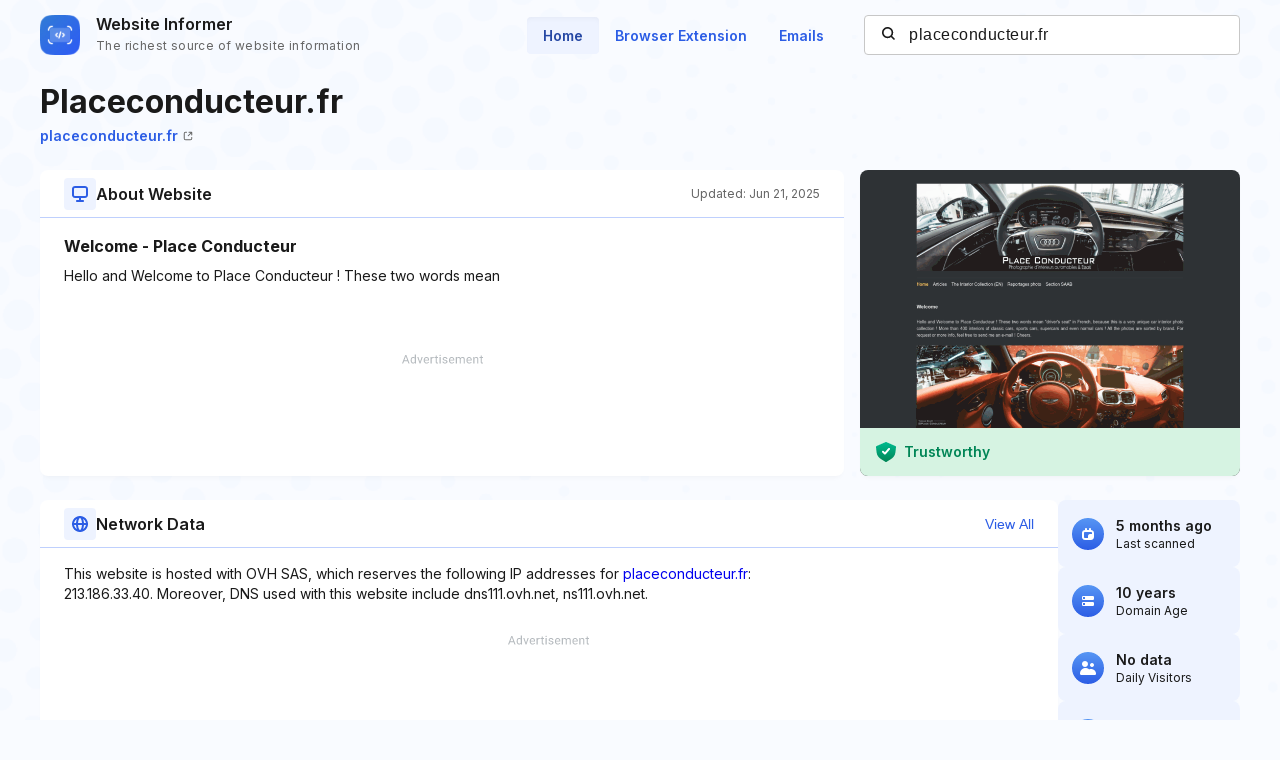

--- FILE ---
content_type: text/html; charset=utf-8
request_url: https://www.google.com/recaptcha/api2/aframe
body_size: 268
content:
<!DOCTYPE HTML><html><head><meta http-equiv="content-type" content="text/html; charset=UTF-8"></head><body><script nonce="I4a92gnzTBxZvB6yz5HziQ">/** Anti-fraud and anti-abuse applications only. See google.com/recaptcha */ try{var clients={'sodar':'https://pagead2.googlesyndication.com/pagead/sodar?'};window.addEventListener("message",function(a){try{if(a.source===window.parent){var b=JSON.parse(a.data);var c=clients[b['id']];if(c){var d=document.createElement('img');d.src=c+b['params']+'&rc='+(localStorage.getItem("rc::a")?sessionStorage.getItem("rc::b"):"");window.document.body.appendChild(d);sessionStorage.setItem("rc::e",parseInt(sessionStorage.getItem("rc::e")||0)+1);localStorage.setItem("rc::h",'1765792218292');}}}catch(b){}});window.parent.postMessage("_grecaptcha_ready", "*");}catch(b){}</script></body></html>